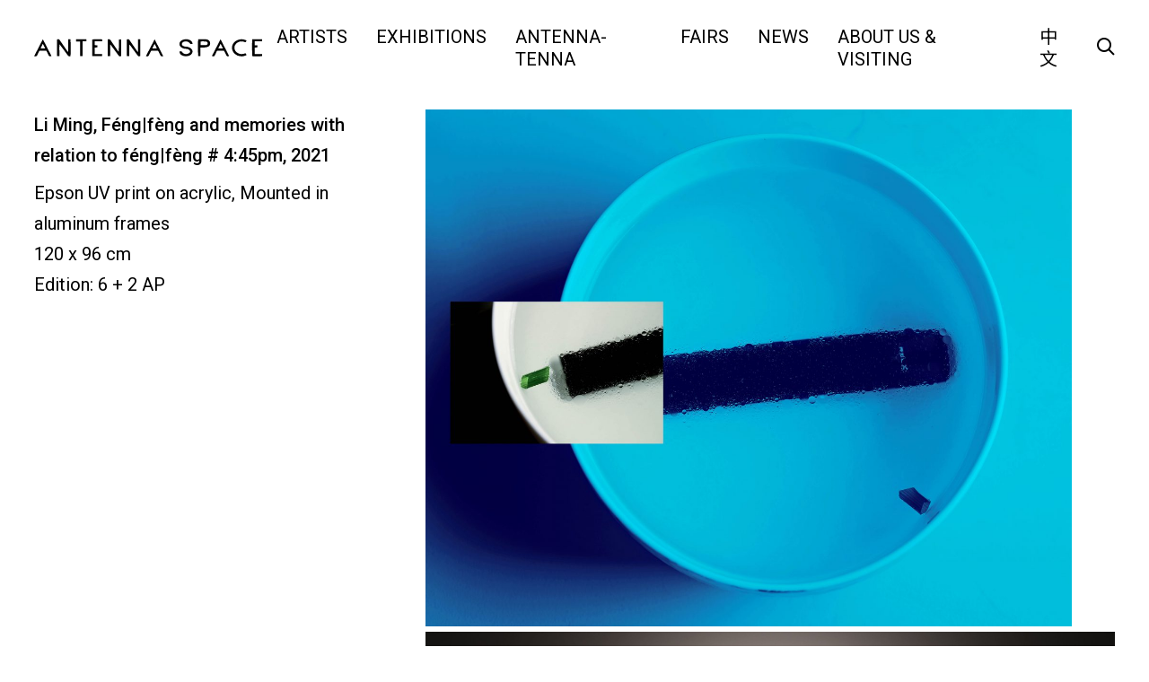

--- FILE ---
content_type: text/html; charset=UTF-8
request_url: http://antenna-space.com/en/artworks/limingfenggengenfengyouguandexiejiyi-xiawu-4-dian-45-fen2021/
body_size: 9979
content:
<!doctype html>
<html lang="en-US">
<head>
	<meta charset="UTF-8">
	<meta name="viewport" content="width=device-width, initial-scale=1" viewport-fit=cover">
    <meta name="format-detection" content="telephone=no"/>
    <meta name="description" content="天线空间对当代艺术家保持密切关注，尤其是年轻当代艺术家。画廊作为艺术生态系统中的一部分，积极与艺术家及其他机构进行广泛深入的合作，支持艺术家创作，促成区域间、行业间的交流，共同经历当代艺术的发展，以期探讨当下画廊发展的新机制与可能性。 
Antenna Space closely follows and supports contemporary artists with a focus on young artists. As part of the intentions of helping and exploring contemporary art programs, Antenna Space engages in extensive and deep cooperation with artists, as well as collaborations with many other art institutions, in search of new possibilities for the development of art galleries. 
" />
    <meta name="keywords" content="天线空间, antenna space, 当代艺术, Contemporary Art, 画廊, Gallery, 中国当代艺术, Chinese Contemporary Art,  年轻艺术家, Young Artist, 上海, Shanghai, Allison Katz, Xinyi Cheng, Cui Jie, Dora Budor, Guan Xiao, Han Bing, Li Ming, Liu Chuang, Yong Xiang Li, Mire Lee, Nancy Lupo, Owen Fu, Peng Zuqiang, Stanislava Kovalcikova, Nadim Abbas, Wang Shang, Wu Tsang, Alexandra Noel, Evelyn Taocheng Wang, Yu Honglei, Zhou Siwei" />

    <!--  Favicon -->
    <link rel="apple-touch-icon-precomposed" sizes="57x57" href="http://files.antenna-space.com/2021/04/WechatIMG58.jpeg" />
    <link rel="apple-touch-icon-precomposed" sizes="114x114" href="http://files.antenna-space.com/2021/04/WechatIMG58.jpeg" />
    <link rel="apple-touch-icon-precomposed" sizes="72x72" href="http://files.antenna-space.com/2021/04/WechatIMG58.jpeg" />
    <link rel="apple-touch-icon-precomposed" sizes="144x144" href="http://files.antenna-space.com/2021/04/WechatIMG58.jpeg" />
    <link rel="apple-touch-icon-precomposed" sizes="60x60" href="http://files.antenna-space.com/2021/04/WechatIMG58.jpeg" />
    <link rel="apple-touch-icon-precomposed" sizes="120x120" href="http://files.antenna-space.com/2021/04/WechatIMG58.jpeg" />
    <link rel="apple-touch-icon-precomposed" sizes="76x76" href="http://files.antenna-space.com/2021/04/WechatIMG58.jpeg" />
    <link rel="apple-touch-icon-precomposed" sizes="152x152" href="http://files.antenna-space.com/2021/04/WechatIMG58.jpeg" />
    <link rel="icon" type="image/png" href="http://files.antenna-space.com/2021/04/WechatIMG58.jpeg" sizes="196x196" />
    <link rel="icon" type="image/png" href="http://files.antenna-space.com/2021/04/WechatIMG58.jpeg" sizes="96x96" />
    <link rel="icon" type="image/png" href="http://files.antenna-space.com/2021/04/WechatIMG58.jpeg" sizes="32x32" />
    <link rel="icon" type="image/png" href="http://files.antenna-space.com/2021/04/WechatIMG58.jpeg" sizes="16x16" />
    <link rel="icon" type="image/png" href="http://files.antenna-space.com/2021/04/WechatIMG58.jpeg" sizes="128x128" />
    <meta name="msapplication-TileImage" content="http://files.antenna-space.com/2021/04/WechatIMG58.jpeg" />
    <meta name="msapplication-square70x70logo" content="http://files.antenna-space.com/2021/04/WechatIMG58.jpeg" />
    <meta name="msapplication-square150x150logo" content="http://files.antenna-space.com/2021/04/WechatIMG58.jpeg" />
    <meta name="msapplication-wide310x150logo" content="http://files.antenna-space.com/2021/04/WechatIMG58.jpeg" />
    <meta name="msapplication-square310x310logo" content="http://files.antenna-space.com/2021/04/WechatIMG58.jpeg" />

	<link rel="profile" href="https://gmpg.org/xfn/11">
    <link href="https://fonts.googleapis.com/css?family=Noto+Sans+SC:400,500,700|Roboto:400,500,700&display=swap" rel="stylesheet">
    <link href="http://antenna-space.com/wp-content/themes/antennaspace/fonts.css" rel="stylesheet" type="text/css">
    <link href="http://antenna-space.com/wp-content/themes/antennaspace/js/swiper.css" rel="stylesheet" type="text/css">
    <link href="http://antenna-space.com/wp-content/themes/antennaspace/app.css" rel="stylesheet" type="text/css">
	<meta name='robots' content='index, follow, max-image-preview:large, max-snippet:-1, max-video-preview:-1' />

	<!-- This site is optimized with the Yoast SEO plugin v19.9 - https://yoast.com/wordpress/plugins/seo/ -->
	<title>Li Ming, Féng|fèng and memories with relation to féng|fèng # 4:45pm, 2021 - 天线空间 ANTENNA SPACE</title>
	<link rel="canonical" href="http://antenna-space.com/en/artworks/limingfenggengenfengyouguandexiejiyi-xiawu-4-dian-45-fen2021/" />
	<meta property="og:locale" content="en_US" />
	<meta property="og:type" content="article" />
	<meta property="og:title" content="Li Ming, Féng|fèng and memories with relation to féng|fèng # 4:45pm, 2021 - 天线空间 ANTENNA SPACE" />
	<meta property="og:url" content="http://antenna-space.com/en/artworks/limingfenggengenfengyouguandexiejiyi-xiawu-4-dian-45-fen2021/" />
	<meta property="og:site_name" content="天线空间 ANTENNA SPACE" />
	<meta property="article:modified_time" content="2022-05-17T07:20:52+00:00" />
	<meta property="og:image" content="http://files.antenna-space.com/2021/11/Li-Ming-Fengfeng-and-memories-with-relation-to-fengfeng-445pm-2021.-Epson-UV-print-on-acrylic-Mounted-in-aluminium-frames-120-x-96-cm.-scaled.jpg" />
	<meta property="og:image:width" content="2560" />
	<meta property="og:image:height" content="2048" />
	<meta property="og:image:type" content="image/jpeg" />
	<meta name="twitter:card" content="summary_large_image" />
	<script type="application/ld+json" class="yoast-schema-graph">{"@context":"https://schema.org","@graph":[{"@type":"WebPage","@id":"http://antenna-space.com/en/artworks/limingfenggengenfengyouguandexiejiyi-xiawu-4-dian-45-fen2021/","url":"http://antenna-space.com/en/artworks/limingfenggengenfengyouguandexiejiyi-xiawu-4-dian-45-fen2021/","name":"Li Ming, Féng|fèng and memories with relation to féng|fèng # 4:45pm, 2021 - 天线空间 ANTENNA SPACE","isPartOf":{"@id":"http://antenna-space.com/en/#website"},"primaryImageOfPage":{"@id":"http://antenna-space.com/en/artworks/limingfenggengenfengyouguandexiejiyi-xiawu-4-dian-45-fen2021/#primaryimage"},"image":{"@id":"http://antenna-space.com/artworks/limingfenggengenfengyouguandexiejiyi-xiawu-4-dian-45-fen2021/#primaryimage"},"thumbnailUrl":"http://files.antenna-space.com/2021/11/Li-Ming-Fengfeng-and-memories-with-relation-to-fengfeng-445pm-2021.-Epson-UV-print-on-acrylic-Mounted-in-aluminium-frames-120-x-96-cm.-scaled.jpg","datePublished":"2021-11-16T05:55:33+00:00","dateModified":"2022-05-17T07:20:52+00:00","breadcrumb":{"@id":"http://antenna-space.com/en/artworks/limingfenggengenfengyouguandexiejiyi-xiawu-4-dian-45-fen2021/#breadcrumb"},"inLanguage":"en-US","potentialAction":[{"@type":"ReadAction","target":[["http://antenna-space.com/en/artworks/limingfenggengenfengyouguandexiejiyi-xiawu-4-dian-45-fen2021/"]]}]},{"@type":"ImageObject","inLanguage":"en-US","@id":"http://antenna-space.com/en/artworks/limingfenggengenfengyouguandexiejiyi-xiawu-4-dian-45-fen2021/#primaryimage","url":"http://files.antenna-space.com/2021/11/Li-Ming-Fengfeng-and-memories-with-relation-to-fengfeng-445pm-2021.-Epson-UV-print-on-acrylic-Mounted-in-aluminium-frames-120-x-96-cm.-scaled.jpg","contentUrl":"http://files.antenna-space.com/2021/11/Li-Ming-Fengfeng-and-memories-with-relation-to-fengfeng-445pm-2021.-Epson-UV-print-on-acrylic-Mounted-in-aluminium-frames-120-x-96-cm.-scaled.jpg","width":2560,"height":2048},{"@type":"BreadcrumbList","@id":"http://antenna-space.com/en/artworks/limingfenggengenfengyouguandexiejiyi-xiawu-4-dian-45-fen2021/#breadcrumb","itemListElement":[{"@type":"ListItem","position":1,"name":"Home","item":"http://antenna-space.com/en/"},{"@type":"ListItem","position":2,"name":"作品","item":"http://antenna-space.com/en/artworks/"},{"@type":"ListItem","position":3,"name":"李明，缝跟跟缝有关的些记忆 # 下午4点45分，2021"}]},{"@type":"WebSite","@id":"http://antenna-space.com/en/#website","url":"http://antenna-space.com/en/","name":"天线空间 ANTENNA SPACE","description":"","publisher":{"@id":"http://antenna-space.com/en/#organization"},"potentialAction":[{"@type":"SearchAction","target":{"@type":"EntryPoint","urlTemplate":"http://antenna-space.com/en/?s={search_term_string}"},"query-input":"required name=search_term_string"}],"inLanguage":"en-US"},{"@type":"Organization","@id":"http://antenna-space.com/en/#organization","name":"天线空间 ANTENNA SPACE","url":"http://antenna-space.com/en/","logo":{"@type":"ImageObject","inLanguage":"en-US","@id":"http://antenna-space.com/en/#/schema/logo/image/","url":"http://files.antenna-space.com/2019/11/logo.svg","contentUrl":"http://files.antenna-space.com/2019/11/logo.svg","caption":"天线空间 ANTENNA SPACE"},"image":{"@id":"http://antenna-space.com/en/#/schema/logo/image/"},"sameAs":["https://www.instagram.com/antennaspace/"]}]}</script>
	<!-- / Yoast SEO plugin. -->


<link rel='dns-prefetch' href='//antenna-space.com' />
<link rel="alternate" type="application/rss+xml" title="天线空间 ANTENNA SPACE &raquo; Feed" href="http://antenna-space.com/en/feed/" />
<link rel="alternate" type="application/rss+xml" title="天线空间 ANTENNA SPACE &raquo; Comments Feed" href="http://antenna-space.com/en/comments/feed/" />
<script type="text/javascript">
window._wpemojiSettings = {"baseUrl":"https:\/\/s.w.org\/images\/core\/emoji\/14.0.0\/72x72\/","ext":".png","svgUrl":"https:\/\/s.w.org\/images\/core\/emoji\/14.0.0\/svg\/","svgExt":".svg","source":{"concatemoji":"http:\/\/antenna-space.com\/wp-includes\/js\/wp-emoji-release.min.js?ver=8c6a27057d4bbd3d873fcc01e37ffab2"}};
/*! This file is auto-generated */
!function(e,a,t){var n,r,o,i=a.createElement("canvas"),p=i.getContext&&i.getContext("2d");function s(e,t){var a=String.fromCharCode,e=(p.clearRect(0,0,i.width,i.height),p.fillText(a.apply(this,e),0,0),i.toDataURL());return p.clearRect(0,0,i.width,i.height),p.fillText(a.apply(this,t),0,0),e===i.toDataURL()}function c(e){var t=a.createElement("script");t.src=e,t.defer=t.type="text/javascript",a.getElementsByTagName("head")[0].appendChild(t)}for(o=Array("flag","emoji"),t.supports={everything:!0,everythingExceptFlag:!0},r=0;r<o.length;r++)t.supports[o[r]]=function(e){if(p&&p.fillText)switch(p.textBaseline="top",p.font="600 32px Arial",e){case"flag":return s([127987,65039,8205,9895,65039],[127987,65039,8203,9895,65039])?!1:!s([55356,56826,55356,56819],[55356,56826,8203,55356,56819])&&!s([55356,57332,56128,56423,56128,56418,56128,56421,56128,56430,56128,56423,56128,56447],[55356,57332,8203,56128,56423,8203,56128,56418,8203,56128,56421,8203,56128,56430,8203,56128,56423,8203,56128,56447]);case"emoji":return!s([129777,127995,8205,129778,127999],[129777,127995,8203,129778,127999])}return!1}(o[r]),t.supports.everything=t.supports.everything&&t.supports[o[r]],"flag"!==o[r]&&(t.supports.everythingExceptFlag=t.supports.everythingExceptFlag&&t.supports[o[r]]);t.supports.everythingExceptFlag=t.supports.everythingExceptFlag&&!t.supports.flag,t.DOMReady=!1,t.readyCallback=function(){t.DOMReady=!0},t.supports.everything||(n=function(){t.readyCallback()},a.addEventListener?(a.addEventListener("DOMContentLoaded",n,!1),e.addEventListener("load",n,!1)):(e.attachEvent("onload",n),a.attachEvent("onreadystatechange",function(){"complete"===a.readyState&&t.readyCallback()})),(e=t.source||{}).concatemoji?c(e.concatemoji):e.wpemoji&&e.twemoji&&(c(e.twemoji),c(e.wpemoji)))}(window,document,window._wpemojiSettings);
</script>
<style type="text/css">
img.wp-smiley,
img.emoji {
	display: inline !important;
	border: none !important;
	box-shadow: none !important;
	height: 1em !important;
	width: 1em !important;
	margin: 0 0.07em !important;
	vertical-align: -0.1em !important;
	background: none !important;
	padding: 0 !important;
}
</style>
	<link rel='stylesheet' id='formidable-css' href='http://antenna-space.com/wp-content/plugins/formidable/css/formidableforms.css?ver=4191245' type='text/css' media='all' />
<link rel='stylesheet' id='wp-block-library-css' href='http://antenna-space.com/wp-includes/css/dist/block-library/style.min.css?ver=8c6a27057d4bbd3d873fcc01e37ffab2' type='text/css' media='all' />
<link rel='stylesheet' id='classic-theme-styles-css' href='http://antenna-space.com/wp-includes/css/classic-themes.min.css?ver=1' type='text/css' media='all' />
<style id='global-styles-inline-css' type='text/css'>
body{--wp--preset--color--black: #000000;--wp--preset--color--cyan-bluish-gray: #abb8c3;--wp--preset--color--white: #ffffff;--wp--preset--color--pale-pink: #f78da7;--wp--preset--color--vivid-red: #cf2e2e;--wp--preset--color--luminous-vivid-orange: #ff6900;--wp--preset--color--luminous-vivid-amber: #fcb900;--wp--preset--color--light-green-cyan: #7bdcb5;--wp--preset--color--vivid-green-cyan: #00d084;--wp--preset--color--pale-cyan-blue: #8ed1fc;--wp--preset--color--vivid-cyan-blue: #0693e3;--wp--preset--color--vivid-purple: #9b51e0;--wp--preset--gradient--vivid-cyan-blue-to-vivid-purple: linear-gradient(135deg,rgba(6,147,227,1) 0%,rgb(155,81,224) 100%);--wp--preset--gradient--light-green-cyan-to-vivid-green-cyan: linear-gradient(135deg,rgb(122,220,180) 0%,rgb(0,208,130) 100%);--wp--preset--gradient--luminous-vivid-amber-to-luminous-vivid-orange: linear-gradient(135deg,rgba(252,185,0,1) 0%,rgba(255,105,0,1) 100%);--wp--preset--gradient--luminous-vivid-orange-to-vivid-red: linear-gradient(135deg,rgba(255,105,0,1) 0%,rgb(207,46,46) 100%);--wp--preset--gradient--very-light-gray-to-cyan-bluish-gray: linear-gradient(135deg,rgb(238,238,238) 0%,rgb(169,184,195) 100%);--wp--preset--gradient--cool-to-warm-spectrum: linear-gradient(135deg,rgb(74,234,220) 0%,rgb(151,120,209) 20%,rgb(207,42,186) 40%,rgb(238,44,130) 60%,rgb(251,105,98) 80%,rgb(254,248,76) 100%);--wp--preset--gradient--blush-light-purple: linear-gradient(135deg,rgb(255,206,236) 0%,rgb(152,150,240) 100%);--wp--preset--gradient--blush-bordeaux: linear-gradient(135deg,rgb(254,205,165) 0%,rgb(254,45,45) 50%,rgb(107,0,62) 100%);--wp--preset--gradient--luminous-dusk: linear-gradient(135deg,rgb(255,203,112) 0%,rgb(199,81,192) 50%,rgb(65,88,208) 100%);--wp--preset--gradient--pale-ocean: linear-gradient(135deg,rgb(255,245,203) 0%,rgb(182,227,212) 50%,rgb(51,167,181) 100%);--wp--preset--gradient--electric-grass: linear-gradient(135deg,rgb(202,248,128) 0%,rgb(113,206,126) 100%);--wp--preset--gradient--midnight: linear-gradient(135deg,rgb(2,3,129) 0%,rgb(40,116,252) 100%);--wp--preset--duotone--dark-grayscale: url('#wp-duotone-dark-grayscale');--wp--preset--duotone--grayscale: url('#wp-duotone-grayscale');--wp--preset--duotone--purple-yellow: url('#wp-duotone-purple-yellow');--wp--preset--duotone--blue-red: url('#wp-duotone-blue-red');--wp--preset--duotone--midnight: url('#wp-duotone-midnight');--wp--preset--duotone--magenta-yellow: url('#wp-duotone-magenta-yellow');--wp--preset--duotone--purple-green: url('#wp-duotone-purple-green');--wp--preset--duotone--blue-orange: url('#wp-duotone-blue-orange');--wp--preset--font-size--small: 13px;--wp--preset--font-size--medium: 20px;--wp--preset--font-size--large: 36px;--wp--preset--font-size--x-large: 42px;--wp--preset--spacing--20: 0.44rem;--wp--preset--spacing--30: 0.67rem;--wp--preset--spacing--40: 1rem;--wp--preset--spacing--50: 1.5rem;--wp--preset--spacing--60: 2.25rem;--wp--preset--spacing--70: 3.38rem;--wp--preset--spacing--80: 5.06rem;}:where(.is-layout-flex){gap: 0.5em;}body .is-layout-flow > .alignleft{float: left;margin-inline-start: 0;margin-inline-end: 2em;}body .is-layout-flow > .alignright{float: right;margin-inline-start: 2em;margin-inline-end: 0;}body .is-layout-flow > .aligncenter{margin-left: auto !important;margin-right: auto !important;}body .is-layout-constrained > .alignleft{float: left;margin-inline-start: 0;margin-inline-end: 2em;}body .is-layout-constrained > .alignright{float: right;margin-inline-start: 2em;margin-inline-end: 0;}body .is-layout-constrained > .aligncenter{margin-left: auto !important;margin-right: auto !important;}body .is-layout-constrained > :where(:not(.alignleft):not(.alignright):not(.alignfull)){max-width: var(--wp--style--global--content-size);margin-left: auto !important;margin-right: auto !important;}body .is-layout-constrained > .alignwide{max-width: var(--wp--style--global--wide-size);}body .is-layout-flex{display: flex;}body .is-layout-flex{flex-wrap: wrap;align-items: center;}body .is-layout-flex > *{margin: 0;}:where(.wp-block-columns.is-layout-flex){gap: 2em;}.has-black-color{color: var(--wp--preset--color--black) !important;}.has-cyan-bluish-gray-color{color: var(--wp--preset--color--cyan-bluish-gray) !important;}.has-white-color{color: var(--wp--preset--color--white) !important;}.has-pale-pink-color{color: var(--wp--preset--color--pale-pink) !important;}.has-vivid-red-color{color: var(--wp--preset--color--vivid-red) !important;}.has-luminous-vivid-orange-color{color: var(--wp--preset--color--luminous-vivid-orange) !important;}.has-luminous-vivid-amber-color{color: var(--wp--preset--color--luminous-vivid-amber) !important;}.has-light-green-cyan-color{color: var(--wp--preset--color--light-green-cyan) !important;}.has-vivid-green-cyan-color{color: var(--wp--preset--color--vivid-green-cyan) !important;}.has-pale-cyan-blue-color{color: var(--wp--preset--color--pale-cyan-blue) !important;}.has-vivid-cyan-blue-color{color: var(--wp--preset--color--vivid-cyan-blue) !important;}.has-vivid-purple-color{color: var(--wp--preset--color--vivid-purple) !important;}.has-black-background-color{background-color: var(--wp--preset--color--black) !important;}.has-cyan-bluish-gray-background-color{background-color: var(--wp--preset--color--cyan-bluish-gray) !important;}.has-white-background-color{background-color: var(--wp--preset--color--white) !important;}.has-pale-pink-background-color{background-color: var(--wp--preset--color--pale-pink) !important;}.has-vivid-red-background-color{background-color: var(--wp--preset--color--vivid-red) !important;}.has-luminous-vivid-orange-background-color{background-color: var(--wp--preset--color--luminous-vivid-orange) !important;}.has-luminous-vivid-amber-background-color{background-color: var(--wp--preset--color--luminous-vivid-amber) !important;}.has-light-green-cyan-background-color{background-color: var(--wp--preset--color--light-green-cyan) !important;}.has-vivid-green-cyan-background-color{background-color: var(--wp--preset--color--vivid-green-cyan) !important;}.has-pale-cyan-blue-background-color{background-color: var(--wp--preset--color--pale-cyan-blue) !important;}.has-vivid-cyan-blue-background-color{background-color: var(--wp--preset--color--vivid-cyan-blue) !important;}.has-vivid-purple-background-color{background-color: var(--wp--preset--color--vivid-purple) !important;}.has-black-border-color{border-color: var(--wp--preset--color--black) !important;}.has-cyan-bluish-gray-border-color{border-color: var(--wp--preset--color--cyan-bluish-gray) !important;}.has-white-border-color{border-color: var(--wp--preset--color--white) !important;}.has-pale-pink-border-color{border-color: var(--wp--preset--color--pale-pink) !important;}.has-vivid-red-border-color{border-color: var(--wp--preset--color--vivid-red) !important;}.has-luminous-vivid-orange-border-color{border-color: var(--wp--preset--color--luminous-vivid-orange) !important;}.has-luminous-vivid-amber-border-color{border-color: var(--wp--preset--color--luminous-vivid-amber) !important;}.has-light-green-cyan-border-color{border-color: var(--wp--preset--color--light-green-cyan) !important;}.has-vivid-green-cyan-border-color{border-color: var(--wp--preset--color--vivid-green-cyan) !important;}.has-pale-cyan-blue-border-color{border-color: var(--wp--preset--color--pale-cyan-blue) !important;}.has-vivid-cyan-blue-border-color{border-color: var(--wp--preset--color--vivid-cyan-blue) !important;}.has-vivid-purple-border-color{border-color: var(--wp--preset--color--vivid-purple) !important;}.has-vivid-cyan-blue-to-vivid-purple-gradient-background{background: var(--wp--preset--gradient--vivid-cyan-blue-to-vivid-purple) !important;}.has-light-green-cyan-to-vivid-green-cyan-gradient-background{background: var(--wp--preset--gradient--light-green-cyan-to-vivid-green-cyan) !important;}.has-luminous-vivid-amber-to-luminous-vivid-orange-gradient-background{background: var(--wp--preset--gradient--luminous-vivid-amber-to-luminous-vivid-orange) !important;}.has-luminous-vivid-orange-to-vivid-red-gradient-background{background: var(--wp--preset--gradient--luminous-vivid-orange-to-vivid-red) !important;}.has-very-light-gray-to-cyan-bluish-gray-gradient-background{background: var(--wp--preset--gradient--very-light-gray-to-cyan-bluish-gray) !important;}.has-cool-to-warm-spectrum-gradient-background{background: var(--wp--preset--gradient--cool-to-warm-spectrum) !important;}.has-blush-light-purple-gradient-background{background: var(--wp--preset--gradient--blush-light-purple) !important;}.has-blush-bordeaux-gradient-background{background: var(--wp--preset--gradient--blush-bordeaux) !important;}.has-luminous-dusk-gradient-background{background: var(--wp--preset--gradient--luminous-dusk) !important;}.has-pale-ocean-gradient-background{background: var(--wp--preset--gradient--pale-ocean) !important;}.has-electric-grass-gradient-background{background: var(--wp--preset--gradient--electric-grass) !important;}.has-midnight-gradient-background{background: var(--wp--preset--gradient--midnight) !important;}.has-small-font-size{font-size: var(--wp--preset--font-size--small) !important;}.has-medium-font-size{font-size: var(--wp--preset--font-size--medium) !important;}.has-large-font-size{font-size: var(--wp--preset--font-size--large) !important;}.has-x-large-font-size{font-size: var(--wp--preset--font-size--x-large) !important;}
.wp-block-navigation a:where(:not(.wp-element-button)){color: inherit;}
:where(.wp-block-columns.is-layout-flex){gap: 2em;}
.wp-block-pullquote{font-size: 1.5em;line-height: 1.6;}
</style>
<link rel="https://api.w.org/" href="http://antenna-space.com/en/wp-json/" /><link rel="EditURI" type="application/rsd+xml" title="RSD" href="http://antenna-space.com/xmlrpc.php?rsd" />
<link rel="wlwmanifest" type="application/wlwmanifest+xml" href="http://antenna-space.com/wp-includes/wlwmanifest.xml" />

<link rel='shortlink' href='http://antenna-space.com/en/?p=5473' />
<link rel="alternate" type="application/json+oembed" href="http://antenna-space.com/en/wp-json/oembed/1.0/embed?url=http%3A%2F%2Fantenna-space.com%2Fen%2Fartworks%2Flimingfenggengenfengyouguandexiejiyi-xiawu-4-dian-45-fen2021%2F" />
<link rel="alternate" type="text/xml+oembed" href="http://antenna-space.com/en/wp-json/oembed/1.0/embed?url=http%3A%2F%2Fantenna-space.com%2Fen%2Fartworks%2Flimingfenggengenfengyouguandexiejiyi-xiawu-4-dian-45-fen2021%2F&#038;format=xml" />
<meta name="generator" content="Site Kit by Google 1.86.0" /><!-- horizontal lines -->
		<style>
			.lay-hr{
				height:1px;
				background-color:#000000;
			}
		</style><!-- Thank you for using LayGridder 1.1.7 --><style id="lg-shared-css">.lg-100vh, .lg-100vh .lg-row-inner, .lg-100vh .lg-column-wrap{
				min-height: 100vh;
			}
			.lg-column-wrap {
				display: -webkit-flex;
				display: -ms-flexbox;
				display: flex;
			}
			.lg-align-middle {
				-webkit-align-self: center;
				-ms-flex-item-align: center;
				align-self: center;
				position: relative; }

			.lg-align-top {
				-webkit-align-self: flex-start;
				-ms-flex-item-align: start;
				align-self: flex-start; }

			.lg-align-bottom {
				-webkit-align-self: flex-end;
	      		-ms-flex-item-align: end;
				align-self: flex-end; }

			.lg-100vh .lg-col.lg-absolute-position {
			    position: absolute !important;
			    margin-left: 0 !important;
			    z-index: 1;
			}@media (max-width: 700px){
        	.lg-desktop-grid .lg-col {
        		width: 100%;
        		transform: none!important;
        		-webkit-transform: none!important;
        	}
        	.lg-desktop-grid .lg-row.lg-one-col-row.lg-100vh .lg-col.lg-align-middle {
        		-webkit-align-self: center;
    		    -ms-flex-item-align: center;
		        align-self: center;
        		position: relative;
        		margin-bottom: 0;
        	}
        	.lg-desktop-grid .lg-row.lg-one-col-row.lg-100vh .lg-col.lg-align-top {
				-webkit-align-self: flex-start;
				-ms-flex-item-align: start;
				align-self: flex-start; 
			}
        	.lg-desktop-grid .lg-row.lg-one-col-row.lg-100vh .lg-col.lg-align-bottom {
				-webkit-align-self: flex-end;
	      		-ms-flex-item-align: end;
				align-self: flex-end; 
			}
        	.lg-desktop-grid .lg-row.lg-one-col-row.lg-100vh .lg-column-wrap{
        		display: -webkit-flex;
        		display: -ms-flexbox;
        		display: flex;
        	}
        	.lg-desktop-grid.lg-grid{
			padding-top:5vw;
			padding-bottom:0vw;
		}
		.lg-desktop-grid .lg-row{
			padding-left:0vw;
			padding-right:0vw;
		}
		.lg-desktop-grid .lg-col{
			margin-bottom:5vw;
		}
        	.lg-desktop-grid .lg-row:last-child .lg-col:last-child{
        		margin-bottom: 0;
        	}
        }</style><!-- webfonts -->
		<style type="text/css"></style><link href="https://fonts.googleapis.com/css?family=Noto+Sans+SC:400,500,700|Roboto:400,500,700&display=swap" rel="stylesheet"><!-- default text format "Default" -->
 		 		<style>
 			 		.lg-textformat-parent > *, ._Default{
 			 			font-family:'Roboto','Noto Sans SC',sans-serif;color:#000000;letter-spacing:0em;font-weight:400;text-align:left;text-indent:0em;padding: 0;text-transform:none;font-style:normal;text-decoration: none;line-height:1.7;
					  }
					  ._Default_nocolor_nomargin{
						font-family:'Roboto','Noto Sans SC',sans-serif;letter-spacing:0em;font-weight:400;text-align:left;text-indent:0em;padding: 0;text-transform:none;font-style:normal;text-decoration: none;line-height:1.7;
					  }.lg-textformat-parent > *, ._Default{
			 			font-family:'Roboto','Noto Sans SC',sans-serif;color:#000000;letter-spacing:0em;font-weight:400;text-align:left;text-indent:0em;padding: 0;text-transform:none;font-style:normal;text-decoration: none;line-height:1.7;
			 		}
			 		.lg-textformat-parent > *:last-child, ._Default:last-child{
			 			margin-bottom: 0;
					}
					._Default_nocolor_nomargin{
						font-family:'Roboto','Noto Sans SC',sans-serif;letter-spacing:0em;font-weight:400;text-align:left;text-indent:0em;padding: 0;text-transform:none;font-style:normal;text-decoration: none;line-height:1.7;
					}
		 			@media (min-width: 701px){
		 				.lg-textformat-parent > *, ._Default{
		 					font-size:20px;margin:0px 0 20px 0;
		 				}
		 				.lg-textformat-parent > *:last-child, ._Default:last-child{
		 					margin-bottom: 0;
						}
						._Default_nocolor_nomargin{
							font-size:20px;
						}
			 		}
			 		@media (max-width: 700px){
			 			.lg-textformat-parent > *, ._Default{
			 				font-size:16px;margin:0px 0 20px 0;
			 			}
			 			.lg-textformat-parent > *:last-child, ._Default:last-child{
			 				margin-bottom: 0;
						}
						._Default_nocolor_nomargin{
							font-size:16px;
						}
			 		}</style><!-- custom text formats -->
			<style>
				._Headline{font-family:'Roboto','Noto Sans SC',sans-serif;color:#000;letter-spacing:0em;font-weight:500;text-align:left;text-indent:0em;padding: 0;text-transform:none;font-style:normal;text-decoration: none;line-height:1.2;}._Headline_nocolor_nomargin{font-family:'Roboto','Noto Sans SC',sans-serif;letter-spacing:0em;font-weight:500;text-align:left;text-indent:0em;padding: 0;text-transform:none;font-style:normal;text-decoration: none;line-height:1.2;}@media (min-width: 701px){._Headline{font-size:42px;margin:0px 0 20px 0;}
	 			    	._Headline:last-child{
	 			    		margin-bottom: 0;
						}
						._Headline_nocolor_nomargin{font-size:42px;}
	 			    }@media (max-width: 700px){._Headline{font-size:16px;margin:0px 0 20px 0;}
	 			    	._Headline:last-child{
	 			    		margin-bottom: 0;
						}
	 			    	._Headline_nocolor_nomargin{font-size:16px;}
	 			    }
			</style><script type="text/javascript">document.documentElement.className += " js";</script>
<style>
.qtranxs_flag_zh {background-image: url(http://antenna-space.com/wp-content/plugins/qtranslate-xt-master/flags/cn.png); background-repeat: no-repeat;}
.qtranxs_flag_en {background-image: url(http://antenna-space.com/wp-content/plugins/qtranslate-xt-master/flags/gb.png); background-repeat: no-repeat;}
</style>
<link hreflang="zh" href="http://antenna-space.com/zh/artworks/limingfenggengenfengyouguandexiejiyi-xiawu-4-dian-45-fen2021/" rel="alternate" />
<link hreflang="en" href="http://antenna-space.com/en/artworks/limingfenggengenfengyouguandexiejiyi-xiawu-4-dian-45-fen2021/" rel="alternate" />
<link hreflang="x-default" href="http://antenna-space.com/zh/artworks/limingfenggengenfengyouguandexiejiyi-xiawu-4-dian-45-fen2021/" rel="alternate" />
<meta name="generator" content="qTranslate-XT 3.11.4" />
<style type="text/css">.recentcomments a{display:inline !important;padding:0 !important;margin:0 !important;}</style>	  <link href="http://antenna-space.com/wp-content/themes/antennaspace/style.css?v=333" rel="stylesheet" type="text/css">
    <link href="http://antenna-space.com/wp-content/themes/antennaspace/screen.css" rel="stylesheet" type="text/css">
    <script src="http://antenna-space.com/wp-content/themes/antennaspace/js/jquery.min.js"></script>
    <script src="http://antenna-space.com/wp-content/themes/antennaspace/js/swiper.js"></script>
    <script src="http://antenna-space.com/wp-content/themes/antennaspace/js/modernizr.custom.js"></script>
    <script src="http://antenna-space.com/wp-content/themes/antennaspace/js/app.js"></script>
    <script src="http://antenna-space.com/wp-content/themes/antennaspace/js/jquery.cookie.js"></script>
    <script src="http://antenna-space.com/wp-content/themes/antennaspace/js/site.js?v=12333332"></script>
    <script>
        /**
         * 添加cookie
         * @param name cookie名字
         * @param value 值
         */
        function setCookie(name,value)

        {

            //此 cookie 将被保存 30 天
            var Days = 30;

            var exp = new Date();

            exp.setTime(exp.getTime() + Days*24*60*60*1000);

            document.cookie = name + "="+ escape (value) + ";expires=" + exp.toGMTString();

        }
        /**
         * 获取cookie
         * @param name cookie名称
         * @returns cookie的值
         */
        function getCookie(name) {
            var arr = document.cookie.match(new RegExp("(^| )" + name + "=([^;]*)(;|$)"));

            if (arr != null) return unescape(arr[2]);

            return null;
        }
    </script>
</head>

<body class="artworks-template-default single single-artworks postid-5473">
<div id="container">

	<header id="header" class="site-header">
        <div class="logo">
            <a href="http://antenna-space.com/en/">
            <img src="http://files.antenna-space.com/2019/11/logo.svg">
            </a>
        </div>

        <div class="desk-header">
            <div class="header-menu">
			<ul id="primary-menu" class="menu"><li id="menu-item-33" class="menu-item menu-item-type-post_type_archive menu-item-object-artists menu-item-33"><a href="http://antenna-space.com/en/artists/">ARTISTS</a></li>
<li id="menu-item-32" class="menu-item menu-item-type-taxonomy menu-item-object-category menu-item-32"><a href="http://antenna-space.com/en/exhibitions/">EXHIBITIONS</a></li>
<li id="menu-item-4240" class="menu-item menu-item-type-post_type_archive menu-item-object-antenna-tenna menu-item-4240"><a href="http://antenna-space.com/en/antenna-tenna/">Antenna-tenna</a></li>
<li id="menu-item-34" class="menu-item menu-item-type-post_type_archive menu-item-object-fairs menu-item-34"><a href="http://antenna-space.com/en/fairs/">FAIRS</a></li>
<li id="menu-item-35" class="menu-item menu-item-type-post_type_archive menu-item-object-news menu-item-35"><a href="http://antenna-space.com/en/news/">NEWS</a></li>
<li id="menu-item-38" class="menu-item menu-item-type-post_type menu-item-object-page menu-item-38"><a href="http://antenna-space.com/en/about-openinig/">ABOUT US &#038; VISITING</a></li>
</ul>            </div>

            <div class="language">
                
<ul class="language-chooser language-chooser-text qtranxs_language_chooser" id="qtranslate-chooser">
<li class="lang-zh"><a href="http://antenna-space.com/zh/artworks/limingfenggengenfengyouguandexiejiyi-xiawu-4-dian-45-fen2021/" title="中文 (zh)" class="qtranxs_text qtranxs_text_zh"><span>中文</span></a></li>
<li class="lang-en active"><a href="http://antenna-space.com/en/artworks/limingfenggengenfengyouguandexiejiyi-xiawu-4-dian-45-fen2021/" title="English (en)" class="qtranxs_text qtranxs_text_en"><span>English</span></a></li>
</ul><div class="qtranxs_widget_end"></div>
            </div>

            <div class="search-btn">
                <span class="search-open icon-search"></span>
                <div class="search-from">
                    <form role="search" method="get" id="searchform" action="http://antenna-space.com/en/"><input name="s" type="text" class="searchinput" placeholder="SEARCH"></form>
                </div>
            </div>

        </div><!-- #site-navigation -->

        <div class="phone-header">
            <div class="menu-open open-it">
                <div class="phone-logo">
                        <img src="http://files.antenna-space.com/2019/11/logo.svg">
                </div>
                <div class="go"><em></em><em></em><em></em></div>
            </div>
            <div class="phone-header-content">
                <div class="phone-search-from">
                    <form role="search" method="get" id="searchform-1" action="http://antenna-space.com/en/"><input name="s" type="text" class="searchinput" placeholder="SEARCH"></form>
                </div>

                <div class="go-back-home">
                    <a href="http://antenna-space.com/en/">
                        HOME                    </a>
                </div>
                <div class="phone-menu">
                    <ul id="primary-menu" class="menu"><li class="menu-item menu-item-type-post_type_archive menu-item-object-artists menu-item-33"><a href="http://antenna-space.com/en/artists/">ARTISTS</a></li>
<li class="menu-item menu-item-type-taxonomy menu-item-object-category menu-item-32"><a href="http://antenna-space.com/en/exhibitions/">EXHIBITIONS</a></li>
<li class="menu-item menu-item-type-post_type_archive menu-item-object-antenna-tenna menu-item-4240"><a href="http://antenna-space.com/en/antenna-tenna/">Antenna-tenna</a></li>
<li class="menu-item menu-item-type-post_type_archive menu-item-object-fairs menu-item-34"><a href="http://antenna-space.com/en/fairs/">FAIRS</a></li>
<li class="menu-item menu-item-type-post_type_archive menu-item-object-news menu-item-35"><a href="http://antenna-space.com/en/news/">NEWS</a></li>
<li class="menu-item menu-item-type-post_type menu-item-object-page menu-item-38"><a href="http://antenna-space.com/en/about-openinig/">ABOUT US &#038; VISITING</a></li>
</ul>                </div>
                <div class="phone-language">
                    
<ul class="language-chooser language-chooser-text qtranxs_language_chooser" id="qtranslate-chooser">
<li class="lang-zh"><a href="http://antenna-space.com/zh/artworks/limingfenggengenfengyouguandexiejiyi-xiawu-4-dian-45-fen2021/" title="中文 (zh)" class="qtranxs_text qtranxs_text_zh"><span>中文</span></a></li>
<li class="lang-en active"><a href="http://antenna-space.com/en/artworks/limingfenggengenfengyouguandexiejiyi-xiawu-4-dian-45-fen2021/" title="English (en)" class="qtranxs_text qtranxs_text_en"><span>English</span></a></li>
</ul><div class="qtranxs_widget_end"></div>
                </div>

            </div>

        </div>
	</header><!-- #masthead -->

	<div id="content" class="site-content d-off">



		
<div id="post-5473"  class="post-5473 artworks type-artworks status-publish has-post-thumbnail hentry">
    <div class="artworks-content">

        <div class="artworks-content-info">
            <div class="box-info">
                <h1>Li Ming, Féng|fèng and memories with relation to féng|fèng # 4:45pm, 2021</h1>
                <div class="text"><p>Epson UV print on acrylic, Mounted in aluminum frames<br />
120 x 96 cm<br />
Edition: 6 + 2 AP</p>
</div>                            </div>
        </div>

        <div class="artworks-content-img">
            <ul>
                <li>
                    <img width="2560" height="2048" src="http://files.antenna-space.com/2021/11/Li-Ming-Fengfeng-and-memories-with-relation-to-fengfeng-445pm-2021.-Epson-UV-print-on-acrylic-Mounted-in-aluminium-frames-120-x-96-cm.-scaled.jpg" class="attachment-full size-full wp-post-image" alt="Li Ming, Féng|fèng and memories with relation to féng|fèng # 4:45pm, 2021" decoding="async" title="Li Ming, Féng|fèng and memories with relation to féng|fèng # 4:45pm, 2021" srcset="http://files.antenna-space.com/2021/11/Li-Ming-Fengfeng-and-memories-with-relation-to-fengfeng-445pm-2021.-Epson-UV-print-on-acrylic-Mounted-in-aluminium-frames-120-x-96-cm.-scaled.jpg 2560w, http://files.antenna-space.com/2021/11/Li-Ming-Fengfeng-and-memories-with-relation-to-fengfeng-445pm-2021.-Epson-UV-print-on-acrylic-Mounted-in-aluminium-frames-120-x-96-cm.-300x240.jpg 300w, http://files.antenna-space.com/2021/11/Li-Ming-Fengfeng-and-memories-with-relation-to-fengfeng-445pm-2021.-Epson-UV-print-on-acrylic-Mounted-in-aluminium-frames-120-x-96-cm.-1024x819.jpg 1024w, http://files.antenna-space.com/2021/11/Li-Ming-Fengfeng-and-memories-with-relation-to-fengfeng-445pm-2021.-Epson-UV-print-on-acrylic-Mounted-in-aluminium-frames-120-x-96-cm.-768x614.jpg 768w, http://files.antenna-space.com/2021/11/Li-Ming-Fengfeng-and-memories-with-relation-to-fengfeng-445pm-2021.-Epson-UV-print-on-acrylic-Mounted-in-aluminium-frames-120-x-96-cm.-1536x1229.jpg 1536w, http://files.antenna-space.com/2021/11/Li-Ming-Fengfeng-and-memories-with-relation-to-fengfeng-445pm-2021.-Epson-UV-print-on-acrylic-Mounted-in-aluminium-frames-120-x-96-cm.-2048x1638.jpg 2048w, http://files.antenna-space.com/2021/11/Li-Ming-Fengfeng-and-memories-with-relation-to-fengfeng-445pm-2021.-Epson-UV-print-on-acrylic-Mounted-in-aluminium-frames-120-x-96-cm.-1350x1080.jpg 1350w, http://files.antenna-space.com/2021/11/Li-Ming-Fengfeng-and-memories-with-relation-to-fengfeng-445pm-2021.-Epson-UV-print-on-acrylic-Mounted-in-aluminium-frames-120-x-96-cm.-625x500.jpg 625w, http://files.antenna-space.com/2021/11/Li-Ming-Fengfeng-and-memories-with-relation-to-fengfeng-445pm-2021.-Epson-UV-print-on-acrylic-Mounted-in-aluminium-frames-120-x-96-cm.-500x400.jpg 500w" sizes="(max-width: 2560px) 100vw, 2560px" />                </li>
            <li><img src="http://files.antenna-space.com/2021/11/1104-34-scaled.jpg"></li>            </ul>
        </div>

    </div>
</div>

</div><!-- #content -->

<footer id="footer">
    <div class="footer-left">
        <span>
            11:00-18:30｜ Antenna Space: Tuesday-Saturday｜Antenna-tenna: Wednesday-Saturday        </span>
        <span>
            <p><small>Copyright © ANTENNA SPACE . All rights reserved <a href="http://www.beian.miit.gov.cn">沪ICP备19022938号-1</a></small></p>
        </span>
    </div>
    <div class="footer-right">
        <span>
            <p>+86 21 6256 0182<br />
General Inquiries: info@antenna-space.com<br />
Sales Inquiries: contact@antenna-space.com</p>        </span>
        <span class="social">
             <a class="icon-instagram" href="https://www.instagram.com/antennaspace/" target="_blank"></a><a class="icon-sina-weibo" href="https://weibo.com/u/3802765164?refer_flag=1001030103_&amp;is_all=1" target="_blank"></a><a class="icon-wechat" href="#"></a>
            </span>
    </div>
</footer>

</div><!-- #page -->

<div class="wechat-box">
    <div>
        <div>
            <p>Please scan the QR code to follow us on WeChat ：天线空间ANTENNASPACE</p>
            <p>
                <img src="http://files.antenna-space.com/2021/07/68419551c51206d4258992b5232ec17c.jpg">            </p>
        </div>
        <div class="close-hide-box">
            <svg xmlns="http://www.w3.org/2000/svg" width="31" height="30">
                <g fill="#000" fill-rule="evenodd">
                    <path d="M19.52122 19.9904L.58373 1.0529l1.0625-1.0625 18.9375 18.93749z"></path>
                    <path d="M.58373 18.92789L19.52122-.0096l1.06251 1.0625-18.9375 18.9375z"></path>
                </g>
            </svg>
        </div>
    </div>
</div>



</body>
</html>


--- FILE ---
content_type: text/css
request_url: http://antenna-space.com/wp-content/themes/antennaspace/fonts.css
body_size: 909
content:
@font-face {
    font-family: 'icomoon';
    src: url('fonts/icomoon.eot?t1cyz5');
    src: url('fonts/icomoon.eot?t1cyz5#iefix') format('embedded-opentype'),
    url('fonts/icomoon.ttf?t1cyz5') format('truetype'),
    url('fonts/icomoon.woff?t1cyz5') format('woff'),
    url('fonts/icomoon.svg?t1cyz5#icomoon') format('svg');
    font-weight: normal;
    font-style: normal;
    font-display: block;
}

[class^="icon-"], [class*=" icon-"] {
    /* use !important to prevent issues with browser extensions that change fonts */
    font-family: 'icomoon' !important;
    speak: none;
    font-style: normal;
    font-weight: normal;
    font-variant: normal;
    text-transform: none;
    line-height: 1;

    /* Better Font Rendering =========== */
    -webkit-font-smoothing: antialiased;
    -moz-osx-font-smoothing: grayscale;
}

.icon-cancel:before {
    content: "\e922";
}

.icon-recent_actors:before {
    content: "\e919";
}

.icon-email:before {
    content: "\e91a";
}

.icon-mail1:before {
    content: "\e91a";
}

.icon-markunread:before {
    content: "\e91a";
}

.icon-local_post_office:before {
    content: "\e91a";
}

.icon-local_florist:before {
    content: "\e91b";
}

.icon-map:before {
    content: "\e91c";
}

.icon-person:before {
    content: "\e91d";
}

.icon-star:before {
    content: "\e91e";
}

.icon-grade:before {
    content: "\e91e";
}

.icon-face:before {
    content: "\e91f";
}

.icon-switch_account:before {
    content: "\e920";
}

.icon-eco:before {
    content: "\e921";
}

.icon-user:before {
    content: "\f007";
}

.icon-bookmark:before {
    content: "\f02e";
}

.icon-envelope:before {
    content: "\f0e0";
}

.icon-wechat:before {
    content: "\f1d7";
}

.icon-weixin:before {
    content: "\f1d7";
}

.icon-arrow-down-left:before {
    content: "\e901";
}

.icon-arrow-down-right:before {
    content: "\e902";
}

.icon-arrow-down:before {
    content: "\e903";
}

.icon-arrow-left:before {
    content: "\e904";
}

.icon-arrow-right:before {
    content: "\e905";
}

.icon-arrow-up-left:before {
    content: "\e906";
}

.icon-arrow-up-right:before {
    content: "\e907";
}

.icon-arrow-up:before {
    content: "\e908";
}

.icon-corner-down-left:before {
    content: "\e909";
}

.icon-corner-down-right:before {
    content: "\e90a";
}

.icon-corner-left-down:before {
    content: "\e90b";
}

.icon-corner-left-up:before {
    content: "\e90d";
}

.icon-corner-right-down:before {
    content: "\e90e";
}

.icon-corner-right-up:before {
    content: "\e90f";
}

.icon-corner-up-left:before {
    content: "\e910";
}

.icon-corner-up-right:before {
    content: "\e911";
}

.icon-menu:before {
    content: "\e90c";
}

.icon-bookmark1:before {
    content: "\e916";
}

.icon-cross1:before {
    content: "\e923";
}

.icon-mail:before {
    content: "\e917";
}

.icon-v-card:before {
    content: "\e918";
}

.icon-arrow-left1:before {
    content: "\e912";
}

.icon-arrow-up1:before {
    content: "\e913";
}

.icon-arrow-down1:before {
    content: "\e914";
}

.icon-arrow-right1:before {
    content: "\e915";
}

.icon-cancel1:before {
    content: "\e925";
}

.icon-close:before {
    content: "\e924";
}

.icon-search:before {
    content: "\e900";
}

.icon-phone:before {
    content: "\e942";
}

.icon-location2:before {
    content: "\e948";
}

.icon-cross:before {
    content: "\ea0f";
}

.icon-facebook2:before {
    content: "\ea91";
}

.icon-instagram:before {
    content: "\ea92";
}

.icon-sina-weibo:before {
    content: "\ea9a";
}

.icon-chevron-left:before {
    content: "\f053";
}

.icon-chevron-right:before {
    content: "\f054";
}

.icon-angle-left:before {
    content: "\f104";
}

.icon-angle-right:before {
    content: "\f105";
}

